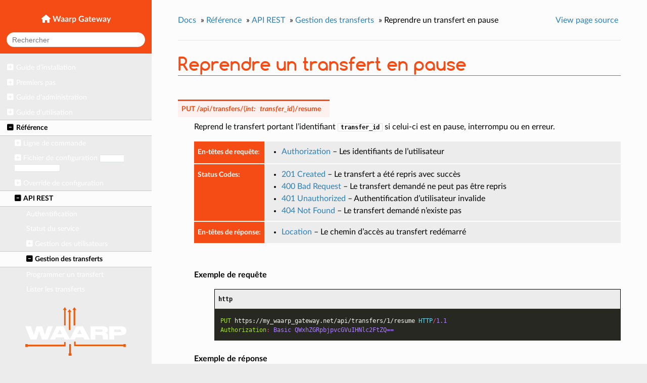

--- FILE ---
content_type: text/html; charset=utf-8
request_url: https://doc.waarp.org/waarp-gateway/0.8.2/fr/reference/rest/transfers/resume.html
body_size: 6884
content:


<!DOCTYPE html>
<head>
  <meta charset="utf-8">
  <meta name="viewport" content="width=device-width, initial-scale=1" />

  <meta name="viewport" content="width=device-width, initial-scale=1.0">
  
  <title>Reprendre un transfert en pause &mdash; Documentation Waarp Gateway 0.8.2
</title>
  

  
  

  

  
  
    

  

  
    <link rel="stylesheet" href="../../../_static/pygments.css" type="text/css" />
  
    <link rel="stylesheet" href="../../../_static/css/theme.css" type="text/css" />
  

  
        <link rel="index" title="Index"
              href="../../../genindex.html"/>
        <link rel="search" title="Recherche" href="../../../search.html"/>
    <link rel="top" title="Documentation Waarp Gateway 0.8.2
" href="../../../index.html"/>
        <link rel="up" title="Gestion des transferts" href="index.html"/>
        <link rel="next" title="Annuler un transfert" href="cancel.html"/>
        <link rel="prev" title="Mettre un transfert en pause" href="pause.html"/> 

  
  <script src="../../../_static/js/modernizr.min.js"></script>

</head>

<body role="document">

  <div class="wy-grid-for-nav">

    
    <nav data-toggle="wy-nav-shift" class="wy-nav-side">
      <div class="sidebar-head">
        

        
          <a href="../../../index.html" class="icon icon-home"> Waarp Gateway
        

        
        </a>

        
<div  class="search" role="search">
  <form id="rtd-search-form" action="../../../search.html" method="get">
    <input type="text" name="q" placeholder="Rechercher" />
    <input type="hidden" name="check_keywords" value="yes" />
    <input type="hidden" name="area" value="default" />
  </form>
</div>

        
      </div>

      <div class="sidebar-menu wy-menu wy-menu-vertical" data-spy="affix" role="navigation" aria-label="main navigation">
        
          
        
            <ul class="current">
<li class="toctree-l1"><a class="reference internal" href="../../../installation/index.html">Guide d’installation</a><ul>
<li class="toctree-l2"><a class="reference internal" href="../../../installation/requirements.html">Pré-requis</a><ul>
<li class="toctree-l3"><a class="reference internal" href="../../../installation/requirements.html#systeme">Système</a></li>
<li class="toctree-l3"><a class="reference internal" href="../../../installation/requirements.html#executables">Exécutables</a></li>
<li class="toctree-l3"><a class="reference internal" href="../../../installation/requirements.html#base-de-donnees">Base de données</a></li>
<li class="toctree-l3"><a class="reference internal" href="../../../installation/requirements.html#interface-d-administration">Interface d’administration</a></li>
<li class="toctree-l3"><a class="reference internal" href="../../../installation/requirements.html#fichier-de-configuration">Fichier de configuration</a></li>
</ul>
</li>
<li class="toctree-l2"><a class="reference internal" href="../../../installation/install.html">Installation</a><ul>
<li class="toctree-l3"><a class="reference internal" href="../../../installation/install.html#installation-sur-rhel-fedora-et-centos">Installation sur RHEL, Fedora, et Centos</a></li>
<li class="toctree-l3"><a class="reference internal" href="../../../installation/install.html#installation-sur-debian-et-derives">Installation sur Debian et dérivés</a></li>
<li class="toctree-l3"><a class="reference internal" href="../../../installation/install.html#utilisation-du-container-avec-docker">Utilisation du container avec Docker</a></li>
</ul>
</li>
</ul>
</li>
<li class="toctree-l1"><a class="reference internal" href="../../../getting-started/index.html">Premiers pas</a><ul>
<li class="toctree-l2"><a class="reference internal" href="../../../getting-started/intro.html">Introduction</a><ul>
<li class="toctree-l3"><a class="reference internal" href="../../../getting-started/intro.html#convention">Convention</a></li>
</ul>
</li>
<li class="toctree-l2"><a class="reference internal" href="../../../getting-started/start.html">Démarrage</a></li>
<li class="toctree-l2"><a class="reference internal" href="../../../getting-started/folders.html">Gestion des dossiers</a><ul>
<li class="toctree-l3"><a class="reference internal" href="../../../getting-started/folders.html#resume">Résumé</a></li>
<li class="toctree-l3"><a class="reference internal" href="../../../getting-started/folders.html#explications-detaillees">Explications détaillées</a><ul>
<li class="toctree-l4"><a class="reference internal" href="../../../getting-started/folders.html#dossiers-gateway">Dossiers gateway</a></li>
<li class="toctree-l4"><a class="reference internal" href="../../../getting-started/folders.html#dossiers-de-serveur">Dossiers de serveur</a></li>
<li class="toctree-l4"><a class="reference internal" href="../../../getting-started/folders.html#dossiers-de-regle">Dossiers de règle</a></li>
</ul>
</li>
</ul>
</li>
<li class="toctree-l2"><a class="reference internal" href="../../../getting-started/sftp-receive.html">Réception d’un fichier en SFTP</a><ul>
<li class="toctree-l3"><a class="reference internal" href="../../../getting-started/sftp-receive.html#creation-d-un-serveur-sftp">Création d’un serveur SFTP</a></li>
<li class="toctree-l3"><a class="reference internal" href="../../../getting-started/sftp-receive.html#creation-d-un-utilisateur">Création d’un utilisateur</a></li>
<li class="toctree-l3"><a class="reference internal" href="../../../getting-started/sftp-receive.html#ajout-d-un-regle">Ajout d’un règle</a></li>
<li class="toctree-l3"><a class="reference internal" href="../../../getting-started/sftp-receive.html#premier-transfert">Premier transfert</a></li>
</ul>
</li>
<li class="toctree-l2"><a class="reference internal" href="../../../getting-started/r66-send.html">Envoi d’un fichier en R66</a><ul>
<li class="toctree-l3"><a class="reference internal" href="../../../getting-started/r66-send.html#configuration-du-serveur-r66-local">Configuration du serveur R66 local</a></li>
<li class="toctree-l3"><a class="reference internal" href="../../../getting-started/r66-send.html#creation-d-un-partenaire-r66">Création d’un partenaire R66</a><ul>
<li class="toctree-l4"><a class="reference internal" href="../../../getting-started/r66-send.html#optionnel-activation-de-tls">(Optionnel) Activation de TLS</a></li>
<li class="toctree-l4"><a class="reference internal" href="../../../getting-started/r66-send.html#creation-d-un-utilisateur">Création d’un utilisateur</a></li>
<li class="toctree-l4"><a class="reference internal" href="../../../getting-started/r66-send.html#ajout-d-un-regle">Ajout d’un règle</a></li>
<li class="toctree-l4"><a class="reference internal" href="../../../getting-started/r66-send.html#premier-transfert">Premier transfert</a></li>
</ul>
</li>
</ul>
</li>
<li class="toctree-l2"><a class="reference internal" href="../../../getting-started/rebound.html">Création d’un rebond</a><ul>
<li class="toctree-l3"><a class="reference internal" href="../../../getting-started/rebound.html#modification-de-la-regle-sftp-recv">Modification de la règle <code class="docutils literal notranslate"><span class="pre">sftp_recv</span></code></a></li>
<li class="toctree-l3"><a class="reference internal" href="../../../getting-started/rebound.html#test-de-transfert">Test de transfert</a></li>
</ul>
</li>
</ul>
</li>
<li class="toctree-l1"><a class="reference internal" href="../../../administration/index.html">Guide d’administration</a><ul>
<li class="toctree-l2"><a class="reference internal" href="../../../administration/usage.html">Utilisation</a><ul>
<li class="toctree-l3"><a class="reference internal" href="../../../administration/usage.html#lancement">Lancement</a></li>
<li class="toctree-l3"><a class="reference internal" href="../../../administration/usage.html#arret">Arrêt</a></li>
</ul>
</li>
<li class="toctree-l2"><a class="reference internal" href="../../../administration/service.html">Gestion du service</a><ul>
<li class="toctree-l3"><a class="reference internal" href="../../../administration/service.html#avec-systemd">Avec systemd</a><ul>
<li class="toctree-l4"><a class="reference internal" href="../../../administration/service.html#utilisation-de-systemd-avec-les-archives-autonomes">Utilisation de systemd avec les archives autonomes</a></li>
</ul>
</li>
<li class="toctree-l3"><a class="reference internal" href="../../../administration/service.html#avec-sysvinit">Avec SysVinit</a></li>
<li class="toctree-l3"><a class="reference internal" href="../../../administration/service.html#avec-les-archives-autonomes">Avec les archives autonomes</a><ul>
<li class="toctree-l4"><a class="reference internal" href="../../../administration/service.html#linux">Linux</a></li>
<li class="toctree-l4"><a class="reference internal" href="../../../administration/service.html#windows">Windows</a></li>
</ul>
</li>
</ul>
</li>
<li class="toctree-l2"><a class="reference internal" href="../../../administration/backup.html">Import/Export de base de données</a><ul>
<li class="toctree-l3"><a class="reference internal" href="../../../administration/backup.html#export">Export</a></li>
<li class="toctree-l3"><a class="reference internal" href="../../../administration/backup.html#import">Import</a></li>
</ul>
</li>
<li class="toctree-l2"><a class="reference internal" href="../../../administration/purge.html">Purge de l’historique de transfert</a></li>
</ul>
</li>
<li class="toctree-l1"><a class="reference internal" href="../../../user/index.html">Guide d’utilisation</a><ul>
<li class="toctree-l2"><a class="reference internal" href="../../../user/cli/index.html">Gestion de la Gateway en ligne de commande</a><ul>
<li class="toctree-l3"><a class="reference internal" href="../../../user/cli/users.html">Gestion des utilisateurs</a><ul>
<li class="toctree-l4"><a class="reference internal" href="../../../user/cli/users.html#ajouter-un-utilisateur">Ajouter un utilisateur</a></li>
<li class="toctree-l4"><a class="reference internal" href="../../../user/cli/users.html#modifier-un-utilisateur">Modifier un utilisateur</a></li>
<li class="toctree-l4"><a class="reference internal" href="../../../user/cli/users.html#consulter-les-utilisateurs">Consulter les utilisateurs</a></li>
</ul>
</li>
<li class="toctree-l3"><a class="reference internal" href="../../../user/cli/rules.html">Gestion des règles</a><ul>
<li class="toctree-l4"><a class="reference internal" href="../../../user/cli/rules.html#ajouter-une-regle">Ajouter une règle</a></li>
<li class="toctree-l4"><a class="reference internal" href="../../../user/cli/rules.html#modifier-une-regle">Modifier une règle</a></li>
<li class="toctree-l4"><a class="reference internal" href="../../../user/cli/rules.html#consulter-les-regles">Consulter les règles</a></li>
<li class="toctree-l4"><a class="reference internal" href="../../../user/cli/rules.html#supprimer-une-regle">Supprimer une règle</a></li>
<li class="toctree-l4"><a class="reference internal" href="../../../user/cli/rules.html#restreindre-une-regle">Restreindre une règle</a></li>
</ul>
</li>
<li class="toctree-l3"><a class="reference internal" href="../../../user/cli/servers.html">Gestion des serveurs</a><ul>
<li class="toctree-l4"><a class="reference internal" href="../../../user/cli/servers.html#ajouter-un-serveur">Ajouter un serveur</a></li>
<li class="toctree-l4"><a class="reference internal" href="../../../user/cli/servers.html#modifier-un-serveur">Modifier un serveur</a></li>
<li class="toctree-l4"><a class="reference internal" href="../../../user/cli/servers.html#consulter-les-serveurs">Consulter les serveurs</a></li>
<li class="toctree-l4"><a class="reference internal" href="../../../user/cli/servers.html#supprimer-un-serveur">Supprimer un serveur</a></li>
</ul>
</li>
<li class="toctree-l3"><a class="reference internal" href="../../../user/cli/local_accounts.html">Gestion des comptes locaux</a><ul>
<li class="toctree-l4"><a class="reference internal" href="../../../user/cli/local_accounts.html#ajouter-un-compte-local">Ajouter un compte local</a></li>
<li class="toctree-l4"><a class="reference internal" href="../../../user/cli/local_accounts.html#modifier-un-compte-local">Modifier un compte local</a></li>
<li class="toctree-l4"><a class="reference internal" href="../../../user/cli/local_accounts.html#consulter-les-comptes-locaux">Consulter les comptes locaux</a></li>
<li class="toctree-l4"><a class="reference internal" href="../../../user/cli/local_accounts.html#supprimer-un-compte-local">Supprimer un compte local</a></li>
</ul>
</li>
<li class="toctree-l3"><a class="reference internal" href="../../../user/cli/partners.html">Gestion des partenaires</a><ul>
<li class="toctree-l4"><a class="reference internal" href="../../../user/cli/partners.html#ajouter-un-partenaire">Ajouter un partenaire</a></li>
<li class="toctree-l4"><a class="reference internal" href="../../../user/cli/partners.html#modifier-un-partenaire">Modifier un partenaire</a></li>
<li class="toctree-l4"><a class="reference internal" href="../../../user/cli/partners.html#consulter-les-partenaires">Consulter les partenaires</a></li>
<li class="toctree-l4"><a class="reference internal" href="../../../user/cli/partners.html#supprimer-un-partenaire">Supprimer un partenaire</a></li>
</ul>
</li>
<li class="toctree-l3"><a class="reference internal" href="../../../user/cli/remote_accounts.html">Gestion des comptes distants</a><ul>
<li class="toctree-l4"><a class="reference internal" href="../../../user/cli/remote_accounts.html#ajouter-un-compte-distant">Ajouter un compte distant</a></li>
<li class="toctree-l4"><a class="reference internal" href="../../../user/cli/remote_accounts.html#modifier-un-compte-distant">Modifier un compte distant</a></li>
<li class="toctree-l4"><a class="reference internal" href="../../../user/cli/remote_accounts.html#consulter-les-comptes-distants">Consulter les comptes distants</a></li>
<li class="toctree-l4"><a class="reference internal" href="../../../user/cli/remote_accounts.html#supprimer-un-compte-distant">Supprimer un compte distant</a></li>
</ul>
</li>
<li class="toctree-l3"><a class="reference internal" href="../../../user/cli/certificates.html">Gestion des certificats</a><ul>
<li class="toctree-l4"><a class="reference internal" href="../../../user/cli/certificates.html#ajouter-un-certificat">Ajouter un certificat</a></li>
<li class="toctree-l4"><a class="reference internal" href="../../../user/cli/certificates.html#modifier-un-certificat">Modifier un certificat</a></li>
<li class="toctree-l4"><a class="reference internal" href="../../../user/cli/certificates.html#consulter-les-certificats">Consulter les certificats</a></li>
<li class="toctree-l4"><a class="reference internal" href="../../../user/cli/certificates.html#supprimer-un-certificat">Supprimer un certificat</a></li>
</ul>
</li>
<li class="toctree-l3"><a class="reference internal" href="../../../user/cli/transfers.html">Gestion des transferts</a><ul>
<li class="toctree-l4"><a class="reference internal" href="../../../user/cli/transfers.html#ajouter-un-transfert">Ajouter un transfert</a></li>
<li class="toctree-l4"><a class="reference internal" href="../../../user/cli/transfers.html#interrompre-reprendre-un-transfert">Interrompre/Reprendre un transfert</a></li>
<li class="toctree-l4"><a class="reference internal" href="../../../user/cli/transfers.html#consulter-les-transferts">Consulter les transferts</a></li>
<li class="toctree-l4"><a class="reference internal" href="../../../user/cli/transfers.html#mettre-un-transfert-en-pause">Mettre un transfert en pause</a></li>
<li class="toctree-l4"><a class="reference internal" href="../../../user/cli/transfers.html#reprendre-un-transfert-arrete">Reprendre un transfert arrêté</a></li>
<li class="toctree-l4"><a class="reference internal" href="../../../user/cli/transfers.html#annuler-un-transfert">Annuler un transfert</a></li>
<li class="toctree-l4"><a class="reference internal" href="../../../user/cli/transfers.html#reprogrammer-un-transfert">Reprogrammer un transfert</a></li>
</ul>
</li>
</ul>
</li>
</ul>
</li>
<li class="toctree-l1 current"><a class="reference internal" href="../../index.html">Référence</a><ul class="current">
<li class="toctree-l2"><a class="reference internal" href="../../cli/index.html">Ligne de commande</a><ul>
<li class="toctree-l3"><a class="reference internal" href="../../cli/server/index.html">Serveur <code class="docutils literal notranslate"><span class="pre">waarp-gatewayd</span></code></a><ul>
<li class="toctree-l4"><a class="reference internal" href="../../cli/server/server.html"><code class="docutils literal notranslate"><span class="pre">waarp-gatewayd</span> <span class="pre">server</span></code></a></li>
<li class="toctree-l4"><a class="reference internal" href="../../cli/server/import.html"><code class="docutils literal notranslate"><span class="pre">waarp-gatewayd</span> <span class="pre">import</span></code></a></li>
<li class="toctree-l4"><a class="reference internal" href="../../cli/server/export.html"><code class="docutils literal notranslate"><span class="pre">waarp-gatewayd</span> <span class="pre">export</span></code></a></li>
<li class="toctree-l4"><a class="reference internal" href="../../cli/server/purge.html"><code class="docutils literal notranslate"><span class="pre">waarp-gatewayd</span> <span class="pre">purge</span></code></a></li>
<li class="toctree-l4"><a class="reference internal" href="../../cli/server/restore_history.html"><code class="docutils literal notranslate"><span class="pre">waarp-gatewayd</span> <span class="pre">restore-history</span></code></a></li>
<li class="toctree-l4"><a class="reference internal" href="../../cli/server/version.html"><code class="docutils literal notranslate"><span class="pre">waarp-gatewayd</span> <span class="pre">version</span></code></a></li>
</ul>
</li>
<li class="toctree-l3"><a class="reference internal" href="../../cli/client/index.html">Client <code class="docutils literal notranslate"><span class="pre">waarp-gateway</span></code></a><ul>
<li class="toctree-l4"><a class="reference internal" href="../../cli/client/connection.html">Paramètres de connexion</a></li>
<li class="toctree-l4"><a class="reference internal" href="../../cli/client/status.html">Status des services</a></li>
<li class="toctree-l4"><a class="reference internal" href="../../cli/client/version.html"><code class="docutils literal notranslate"><span class="pre">waarp-gateway</span> <span class="pre">version</span></code></a></li>
<li class="toctree-l4"><a class="reference internal" href="../../cli/client/user/index.html">Gestion des utilisateurs</a></li>
<li class="toctree-l4"><a class="reference internal" href="../../cli/client/server/index.html">Gestion des serveurs locaux</a></li>
<li class="toctree-l4"><a class="reference internal" href="../../cli/client/account_local/index.html">Gestion des comptes locaux</a></li>
<li class="toctree-l4"><a class="reference internal" href="../../cli/client/partner/index.html">Gestion des partenaires distants</a></li>
<li class="toctree-l4"><a class="reference internal" href="../../cli/client/account_remote/index.html">Gestion des comptes distants</a></li>
<li class="toctree-l4"><a class="reference internal" href="../../cli/client/rule/index.html">Gestion des règles de transfert</a></li>
<li class="toctree-l4"><a class="reference internal" href="../../cli/client/transfer/index.html">Gestion des transfers</a></li>
<li class="toctree-l4"><a class="reference internal" href="../../cli/client/history/index.html">[OBSOLÈTE] Gestion de l’historique de transferts</a></li>
<li class="toctree-l4"><a class="reference internal" href="../../cli/client/override/index.html">Gestion des <em>override</em> de configuration</a></li>
</ul>
</li>
</ul>
</li>
<li class="toctree-l2"><a class="reference internal" href="../../configuration.html">Fichier de configuration <code class="docutils literal notranslate"><span class="pre">waarp-gatewayd.ini</span></code></a><ul>
<li class="toctree-l3"><a class="reference internal" href="../../configuration.html#section-path">Section <code class="docutils literal notranslate"><span class="pre">[path]</span></code></a></li>
<li class="toctree-l3"><a class="reference internal" href="../../configuration.html#section-log">Section <code class="docutils literal notranslate"><span class="pre">[log]</span></code></a></li>
<li class="toctree-l3"><a class="reference internal" href="../../configuration.html#section-admin">Section <code class="docutils literal notranslate"><span class="pre">[admin]</span></code></a></li>
<li class="toctree-l3"><a class="reference internal" href="../../configuration.html#section-database">Section <code class="docutils literal notranslate"><span class="pre">[database]</span></code></a></li>
<li class="toctree-l3"><a class="reference internal" href="../../configuration.html#section-controller">Section <code class="docutils literal notranslate"><span class="pre">[controller]</span></code></a></li>
</ul>
</li>
<li class="toctree-l2"><a class="reference internal" href="../../override.html">Override de configuration</a><ul>
<li class="toctree-l3"><a class="reference internal" href="../../override.html#section-address-indirection">Section <code class="docutils literal notranslate"><span class="pre">[Address</span> <span class="pre">Indirection]</span></code></a></li>
</ul>
</li>
<li class="toctree-l2 current"><a class="reference internal" href="../index.html">API REST</a><ul class="current">
<li class="toctree-l3"><a class="reference internal" href="../authentication.html">Authentification</a></li>
<li class="toctree-l3"><a class="reference internal" href="../status.html">Statut du service</a></li>
<li class="toctree-l3"><a class="reference internal" href="../users/index.html">Gestion des utilisateurs</a><ul>
<li class="toctree-l4"><a class="reference internal" href="../users/create.html">Ajouter un utilisateur</a></li>
<li class="toctree-l4"><a class="reference internal" href="../users/list.html">Lister les utilisateurs</a></li>
<li class="toctree-l4"><a class="reference internal" href="../users/consult.html">Consulter un utilisateur</a></li>
<li class="toctree-l4"><a class="reference internal" href="../users/update.html">Modifier un utilisateur</a></li>
<li class="toctree-l4"><a class="reference internal" href="../users/replace.html">Remplacer un utilisateur</a></li>
<li class="toctree-l4"><a class="reference internal" href="../users/delete.html">Supprimer un utilisateur</a></li>
</ul>
</li>
<li class="toctree-l3 current"><a class="reference internal" href="index.html">Gestion des transferts</a><ul class="current">
<li class="toctree-l4"><a class="reference internal" href="create.html">Programmer un transfert</a></li>
<li class="toctree-l4"><a class="reference internal" href="list.html">Lister les transferts</a></li>
<li class="toctree-l4"><a class="reference internal" href="consult.html">Consulter un transfert</a></li>
<li class="toctree-l4"><a class="reference internal" href="pause.html">Mettre un transfert en pause</a></li>
<li class="toctree-l4 current"><a class="current reference internal" href="#">Reprendre un transfert en pause</a></li>
<li class="toctree-l4"><a class="reference internal" href="cancel.html">Annuler un transfert</a></li>
<li class="toctree-l4"><a class="reference internal" href="retry.html">Reprogrammer un transfert</a></li>
<li class="toctree-l4"><a class="reference internal" href="cancel-all.html">Annuler plusieurs transferts</a></li>
</ul>
</li>
<li class="toctree-l3"><a class="reference internal" href="../history/index.html">[OBSOLÈTE] Gestion de l’historique</a><ul>
<li class="toctree-l4"><a class="reference internal" href="../history/list.html">Filtrer l’historique</a></li>
<li class="toctree-l4"><a class="reference internal" href="../history/consult.html">Consulter une entrée de l’historique</a></li>
<li class="toctree-l4"><a class="reference internal" href="../history/retry.html">Reprogrammer un transfert</a></li>
</ul>
</li>
<li class="toctree-l3"><a class="reference internal" href="../servers/index.html">Gestion des serveurs locaux</a><ul>
<li class="toctree-l4"><a class="reference internal" href="../servers/create.html">Créer un serveur</a></li>
<li class="toctree-l4"><a class="reference internal" href="../servers/list.html">Lister les serveurs</a></li>
<li class="toctree-l4"><a class="reference internal" href="../servers/consult.html">Consulter un serveur</a></li>
<li class="toctree-l4"><a class="reference internal" href="../servers/update.html">Modifier un serveur</a></li>
<li class="toctree-l4"><a class="reference internal" href="../servers/replace.html">Remplacer un serveur</a></li>
<li class="toctree-l4"><a class="reference internal" href="../servers/delete.html">Supprimer un serveur</a></li>
<li class="toctree-l4"><a class="reference internal" href="../servers/enable.html">Activer un serveur au démarrage</a></li>
<li class="toctree-l4"><a class="reference internal" href="../servers/disable.html">Désactiver un serveur au démarrage</a></li>
<li class="toctree-l4"><a class="reference internal" href="../servers/authorize.html">Autoriser un serveur à utiliser une règle</a></li>
<li class="toctree-l4"><a class="reference internal" href="../servers/revoke.html">Interdire à un serveur d’utiliser une règle</a></li>
<li class="toctree-l4"><a class="reference internal" href="../servers/start.html">Démarrer un serveur</a></li>
<li class="toctree-l4"><a class="reference internal" href="../servers/stop.html">Arrêter un serveur</a></li>
<li class="toctree-l4"><a class="reference internal" href="../servers/restart.html">Redémarrer un serveur</a></li>
<li class="toctree-l4"><a class="reference internal" href="../servers/certificates/index.html">Gestion des certificats d’un serveur</a></li>
<li class="toctree-l4"><a class="reference internal" href="../servers/accounts/index.html">Gestion des comptes locaux</a></li>
</ul>
</li>
<li class="toctree-l3"><a class="reference internal" href="../partners/index.html">Gestion des partenaires distants</a><ul>
<li class="toctree-l4"><a class="reference internal" href="../partners/create.html">Créer un partenaire</a></li>
<li class="toctree-l4"><a class="reference internal" href="../partners/list.html">Lister les partenaires</a></li>
<li class="toctree-l4"><a class="reference internal" href="../partners/consult.html">Consulter un partenaire</a></li>
<li class="toctree-l4"><a class="reference internal" href="../partners/update.html">Modifier un partenaire</a></li>
<li class="toctree-l4"><a class="reference internal" href="../partners/replace.html">Remplacer un partenaire</a></li>
<li class="toctree-l4"><a class="reference internal" href="../partners/delete.html">Supprimer un partenaire</a></li>
<li class="toctree-l4"><a class="reference internal" href="../partners/authorize.html">Autoriser un partenaire à utiliser une règle</a></li>
<li class="toctree-l4"><a class="reference internal" href="../partners/revoke.html">Interdire à un partenaire d’utiliser une règle</a></li>
<li class="toctree-l4"><a class="reference internal" href="../partners/certificates/index.html">Gestion des certificats d’un partenaire</a></li>
<li class="toctree-l4"><a class="reference internal" href="../partners/accounts/index.html">Gestion des comptes distants</a></li>
</ul>
</li>
<li class="toctree-l3"><a class="reference internal" href="../rules/index.html">Gestion des règles</a><ul>
<li class="toctree-l4"><a class="reference internal" href="../rules/create.html">Ajouter une règle</a></li>
<li class="toctree-l4"><a class="reference internal" href="../rules/list.html">Lister les règles</a></li>
<li class="toctree-l4"><a class="reference internal" href="../rules/consult.html">Consulter une règle</a></li>
<li class="toctree-l4"><a class="reference internal" href="../rules/update.html">Modifier une règle</a></li>
<li class="toctree-l4"><a class="reference internal" href="../rules/replace.html">Remplacer une règle</a></li>
<li class="toctree-l4"><a class="reference internal" href="../rules/delete.html">Supprimer une règle</a></li>
<li class="toctree-l4"><a class="reference internal" href="../rules/allow_all.html">Enlever les restrictions d’une règle</a></li>
</ul>
</li>
<li class="toctree-l3"><a class="reference internal" href="../override/index.html">Override de configuration</a><ul>
<li class="toctree-l4"><a class="reference internal" href="../override/address/index.html">Indirection d’adresse</a></li>
</ul>
</li>
</ul>
</li>
<li class="toctree-l2"><a class="reference internal" href="../../container.html">Configuration des containers</a><ul>
<li class="toctree-l3"><a class="reference internal" href="../../container.html#lancement-d-une-image">Lancement d’une image</a></li>
<li class="toctree-l3"><a class="reference internal" href="../../container.html#ports-exposes">Ports exposés</a></li>
<li class="toctree-l3"><a class="reference internal" href="../../container.html#volumes-declares">Volumes déclarés</a></li>
<li class="toctree-l3"><a class="reference internal" href="../../container.html#variables-d-environnement">Variables d’environnement</a><ul>
<li class="toctree-l4"><a class="reference internal" href="../../container.html#configuration-de-waarp-gatewayd">Configuration de <strong class="program">waarp-gatewayd</strong></a></li>
<li class="toctree-l4"><a class="reference internal" href="../../container.html#synchronisation-depuis-manager">Synchronisation depuis manager</a></li>
</ul>
</li>
<li class="toctree-l3"><a class="reference internal" href="../../container.html#sequence-de-demarrage">Séquence de démarrage</a></li>
</ul>
</li>
<li class="toctree-l2"><a class="reference internal" href="../../protocols/index.html">Protocoles supportés</a><ul>
<li class="toctree-l3"><a class="reference internal" href="../../protocols/sftp.html">SFTP</a><ul>
<li class="toctree-l4"><a class="reference internal" href="../../protocols/sftp.html#commandes">Commandes</a></li>
<li class="toctree-l4"><a class="reference internal" href="../../protocols/sftp.html#authentification">Authentification</a></li>
</ul>
</li>
<li class="toctree-l3"><a class="reference internal" href="../../protocols/r66.html">R66</a><ul>
<li class="toctree-l4"><a class="reference internal" href="../../protocols/r66.html#compatibilite-avec-waarp-r66">Compatibilité avec Waarp-R66</a></li>
</ul>
</li>
<li class="toctree-l3"><a class="reference internal" href="../../protocols/http.html">HTTP &amp; HTTPS</a></li>
</ul>
</li>
<li class="toctree-l2"><a class="reference internal" href="../../proto_config/index.html">Configuration protocolaire</a><ul>
<li class="toctree-l3"><a class="reference internal" href="../../proto_config/r66.html">Configuration R66</a></li>
<li class="toctree-l3"><a class="reference internal" href="../../proto_config/sftp.html">Configuration SFTP</a></li>
<li class="toctree-l3"><a class="reference internal" href="../../proto_config/http.html">Configuration HTTP &amp; HTTPS</a></li>
</ul>
</li>
<li class="toctree-l2"><a class="reference internal" href="../../tasks/index.html">Traitements</a><ul>
<li class="toctree-l3"><a class="reference internal" href="../../tasks/index.html#substitutions">Substitutions</a></li>
<li class="toctree-l3"><a class="reference internal" href="../../tasks/index.html#liste-des-traitements">Liste des traitements</a><ul>
<li class="toctree-l4"><a class="reference internal" href="../../tasks/copy.html">COPY</a></li>
<li class="toctree-l4"><a class="reference internal" href="../../tasks/copyrename.html">COPYRENAME</a></li>
<li class="toctree-l4"><a class="reference internal" href="../../tasks/delete.html">DELETE</a></li>
<li class="toctree-l4"><a class="reference internal" href="../../tasks/exec.html">EXEC</a></li>
<li class="toctree-l4"><a class="reference internal" href="../../tasks/execmove.html">EXECMOVE</a></li>
<li class="toctree-l4"><a class="reference internal" href="../../tasks/execoutput.html">EXECOUTPUT</a></li>
<li class="toctree-l4"><a class="reference internal" href="../../tasks/move.html">MOVE</a></li>
<li class="toctree-l4"><a class="reference internal" href="../../tasks/moverename.html">MOVERENAME</a></li>
<li class="toctree-l4"><a class="reference internal" href="../../tasks/rename.html">RENAME</a></li>
<li class="toctree-l4"><a class="reference internal" href="../../tasks/transfer.html">TRANSFER</a></li>
</ul>
</li>
</ul>
</li>
<li class="toctree-l2"><a class="reference internal" href="../../errorcodes.html">Codes d’erreur de transfert</a></li>
<li class="toctree-l2"><a class="reference internal" href="../../backup.html">Fichier d’import/export</a></li>
</ul>
</li>
<li class="toctree-l1"><a class="reference internal" href="../../../glossary.html">Glossaire</a></li>
<li class="toctree-l1"><a class="reference internal" href="../../../changelog.html">Historique des versions</a></li>
</ul>

        
        
      </div>

      &nbsp;

      <div class="logo-container">
        <img src="../../../_static/img/logo-white.png" alt="Waarp Logo" style="max-width:250px">
      </div>
        
    </nav>

    <section data-toggle="wy-nav-shift" class="wy-nav-content-wrap">

      
      <nav class="wy-nav-top" role="navigation" aria-label="top navigation">
        <i data-toggle="wy-nav-top" class="icon icon-bars"></i>
        <a href="../../../index.html">Waarp Gateway</a>
      </nav>


      
      <div class="wy-nav-content">
        <div class="rst-content">
          <div role="navigation" aria-label="breadcrumbs navigation">
  <ul class="wy-breadcrumbs">
    <li><a href="../../../index.html">Docs</a> &raquo;</li>
      
          <li><a href="../../index.html">Référence</a> &raquo;</li>
      
          <li><a href="../index.html">API REST</a> &raquo;</li>
      
          <li><a href="index.html">Gestion des transferts</a> &raquo;</li>
      
    <li>Reprendre un transfert en pause</li>
      <li class="wy-breadcrumbs-aside">
        
          
            <a href="../../../_sources/reference/rest/transfers/resume.rst.txt" rel="nofollow"> View page source</a>
          
        
      </li>
  </ul>
  <hr/>
</div>
          <article role="main" class="document">
            
  <section id="reprendre-un-transfert-en-pause">
<h1>Reprendre un transfert en pause<a class="headerlink" href="#reprendre-un-transfert-en-pause" title="Link to this heading">¶</a></h1>
<dl class="http put">
<dt class="sig sig-object http" id="put--api-transfers-(int-transfer_id)-resume">
<span class="sig-name descname"><span class="pre">PUT</span> </span><span class="sig-name descname"><span class="pre">/api/transfers/</span></span><span class="sig-paren">(</span><em class="property"><span class="pre">int:</span> </em><em class="sig-param"><span class="pre">transfer_id</span></em><span class="sig-paren">)</span><span class="sig-name descname"><span class="pre">/resume</span></span><a class="headerlink" href="#put--api-transfers-(int-transfer_id)-resume" title="Link to this definition">¶</a></dt>
<dd><p>Reprend le transfert portant l’identifiant <code class="docutils literal notranslate"><span class="pre">transfer_id</span></code> si celui-ci est
en pause, interrompu ou en erreur.</p>
<dl class="field-list simple">
<dt class="field-odd">En-têtes de requête<span class="colon">:</span></dt>
<dd class="field-odd"><ul class="simple">
<li><p><span><a class="reference external" href="https://www.rfc-editor.org/rfc/rfc7235#section-4.2">Authorization</a></span> – Les identifiants de l’utilisateur</p></li>
</ul>
</dd>
<dt class="field-even">Status Codes<span class="colon">:</span></dt>
<dd class="field-even"><ul class="simple">
<li><p><span><a class="reference external" href="https://www.w3.org/Protocols/rfc2616/rfc2616-sec10.html#sec10.2.2">201 Created</a></span> – Le transfert a été repris avec succès</p></li>
<li><p><span><a class="reference external" href="https://www.w3.org/Protocols/rfc2616/rfc2616-sec10.html#sec10.4.1">400 Bad Request</a></span> – Le transfert demandé ne peut pas être repris</p></li>
<li><p><span><a class="reference external" href="https://www.w3.org/Protocols/rfc2616/rfc2616-sec10.html#sec10.4.2">401 Unauthorized</a></span> – Authentification d’utilisateur invalide</p></li>
<li><p><span><a class="reference external" href="https://www.w3.org/Protocols/rfc2616/rfc2616-sec10.html#sec10.4.5">404 Not Found</a></span> – Le transfert demandé n’existe pas</p></li>
</ul>
</dd>
<dt class="field-odd">En-têtes de réponse<span class="colon">:</span></dt>
<dd class="field-odd"><ul class="simple">
<li><p><span><a class="reference external" href="https://www.rfc-editor.org/rfc/rfc7231#section-7.1.2">Location</a></span> – Le chemin d’accès au transfert redémarré</p></li>
</ul>
</dd>
</dl>
<div class="line-block">
<div class="line"><br /></div>
</div>
<p><strong>Exemple de requête</strong></p>
<blockquote>
<div><div class="highlight-http notranslate"><div class="highlight"><pre><span></span><span class="nf">PUT</span> <span class="nn">https://my_waarp_gateway.net/api/transfers/1/resume</span> <span class="kr">HTTP</span><span class="o">/</span><span class="m">1.1</span>
<span class="na">Authorization</span><span class="o">:</span> <span class="l">Basic QWxhZGRpbjpvcGVuIHNlc2FtZQ==</span>
</pre></div>
</div>
</div></blockquote>
<p><strong>Exemple de réponse</strong></p>
<blockquote>
<div><div class="highlight-http notranslate"><div class="highlight"><pre><span></span><span class="kr">HTTP</span><span class="o">/</span><span class="m">1.1</span> <span class="m">201</span> <span class="ne">CREATED</span>
<span class="na">Location</span><span class="o">:</span> <span class="l">https://my_waarp_gateway.net/api/transfers/1</span>
</pre></div>
</div>
</div></blockquote>
</dd></dl>

</section>


          </article>
          <footer>
  
    <div class="rst-footer-buttons clearfix" role="navigation" aria-label="footer navigation">
      
        <a href="cancel.html" class="next float-right" title="Annuler un transfert" accesskey="n">
          Suivant <span class="icon icon-circle-arrow-right"></span>
        </a>
      
      
        <a href="pause.html" class="prev" title="Mettre un transfert en pause" accesskey="p">
          <span class="icon icon-circle-arrow-left"></span> Précédent
        </a>
      
    </div>
  

  <hr/>

  <div role="contentinfo">
    <p>
        &copy; Copyright 2020, Waarp.
    </p>
  </div>
  Built with <a href="http://sphinx-doc.org/">Sphinx</a>.

</footer>

        </div>
      </div>

    </section>

  </div>

  

    <script type="text/javascript">
        var DOCUMENTATION_OPTIONS = {
            URL_ROOT:'../../../',
            VERSION:'0.8.2',
            COLLAPSE_INDEX:false,
            FILE_SUFFIX:'.html',
            HAS_SOURCE:  true
        };
    </script>
      <script type="text/javascript" src="../../../_static/documentation_options.js"></script>
      <script type="text/javascript" src="../../../_static/doctools.js"></script>
      <script type="text/javascript" src="../../../_static/sphinx_highlight.js"></script>
      <script type="text/javascript" src="../../../_static/js/jquery.js"></script>
      <script type="text/javascript" src="../../../_static/translations.js"></script>

  

  <script type="text/javascript" src="../../../_static/js/theme.js"></script>

  
  
  <script type="text/javascript">
      jQuery(function () {
          SphinxRtdTheme.StickyNav.enable();
      });
  </script>
   

</body>
</html>

--- FILE ---
content_type: text/css; charset=utf-8
request_url: https://doc.waarp.org/waarp-gateway/0.8.2/fr/_static/css/theme.css
body_size: 30866
content:
@charset "UTF-8";

:root {
  --color-orange: #f54b15;
  --color-orange-bagkground: #f54b150f;
  --color-black: oklch(18% 0.03 279.97);
  --color-white: #fff;
  --color-gray: rgb(236 236 236);
  --color-document-back: var(--color-gray);
  --color-search-text: var(--color-white);
  --color-search-back: var(--color-orange);
  --color-menu-title: var(--color-orange);
  --color-menu-text: var(--color-white);
  --color-menu-back: var(--color-black);
  --color-menu-current-link-text: var(--color-content-text);
  --color-menu-current-link-back: #fcfcfc;
  --color-menu-current-text: var(--color-white);
  --color-menu-current-back: oklch(28% 0.03 279.97);
  --color-table-head-background: var(--color-orange);
  --color-table-head-text: var(--color-white);
  --color-table-head-border: var(--color-white);
  --color-table-body-background: var(--color-gray);
  --color-table-body-border: var(--color-white);
  --color-field-list-term-background: var(--color-orange);
  --color-field-list-term-text: var(--color-white);
  --color-field-list-definition-background: var(--color-gray);
  --color-content-title: var(--color-orange);
  --color-content-text: var(--color-black);
  --color-content-back: var(--color-white);
  --color-admonition-default: rgb(238 238 238);
  --color-admonition-title-default: rgb(222 222 222);
  --color-admonition-warning: rgb(255 237 204);
  --color-admonition-title-warning: rgb(240 179 126);
  --color-admonition-danger: rgb(253 243 242);
  --color-admonition-title-danger: rgb(242 159 151);
  --color-admonition-success: rgb(219 250 244);
  --color-admonition-title-success: rgb(26 188 156);
  --color-admonition-info: rgb(231 242 250);
  --color-admonition-title-info: rgb(106 176 222);
}

@font-face {
  font-family: Comfortaa;
  src: url("../fonts/Comfortaa-Regular.ttf");
  src: url("../fonts/Comfortaa-Regular.ttf?#iefix&v=4.1.0") format("truetype");
  font-weight: 400;
  font-style: normal;
}

@font-face {
  font-family: Comfortaa;
  src: url("../fonts/Comfortaa-Bold.ttf");
  src: url("../fonts/Comfortaa-Bold.ttf?#iefix&v=4.1.0") format("truetype");
  font-weight: 700;
  font-style: normal;
}

@font-face {
    font-family: Lato;
    src: url('../fonts/Lato-Regular.eot');
    src: url('../fonts/Lato-Regular.eot?#iefix') format('embedded-opentype'),
         url('../fonts/Lato-Regular.woff2') format('woff2'),
         url('../fonts/Lato-Regular.woff') format('woff'),
         url('../fonts/Lato-Regular.ttf') format('truetype');
    font-style: normal;
    font-weight: normal;
    text-rendering: optimizelegibility;
}

@font-face {
    font-family: Lato;
    src: url('../fonts/Lato-Italic.eot');
    src: url('../fonts/Lato-Italic.eot?#iefix') format('embedded-opentype'),
         url('../fonts/Lato-Italic.woff2') format('woff2'),
         url('../fonts/Lato-Italic.woff') format('woff'),
         url('../fonts/Lato-Italic.ttf') format('truetype');
    font-style: italic;
    font-weight: normal;
    text-rendering: optimizelegibility;
}

@font-face {
    font-family: Lato;
    src: url('../fonts/Lato-Bold.eot');
    src: url('../fonts/Lato-Bold.eot?#iefix') format('embedded-opentype'),
         url('../fonts/Lato-Bold.woff2') format('woff2'),
         url('../fonts/Lato-Bold.woff') format('woff'),
         url('../fonts/Lato-Bold.ttf') format('truetype');
    font-style: normal;
    font-weight: bold;
    text-rendering: optimizelegibility;
}

@font-face {
    font-family: Lato;
    src: url('../fonts/Lato-BoldItalic.eot');
    src: url('../fonts/Lato-BoldItalic.eot?#iefix') format('embedded-opentype'),
         url('../fonts/Lato-BoldItalic.woff2') format('woff2'),
         url('../fonts/Lato-BoldItalic.woff') format('woff'),
         url('../fonts/Lato-BoldItalic.ttf') format('truetype');
    font-style: italic;
    font-weight: bold;
    text-rendering: optimizelegibility;
}

@font-face {
  font-family: FontAwesome;
  font-style: normal;
  font-weight: bold;
  font-display: block;
  src: url("../fonts/fa-solid-900.woff2") format("woff2"),
       url("../fonts/fa-solid-900.ttf") format("truetype");
}

/***********************************************************************
 * CSS Reset
 ***********************************************************************/

article,
aside,
details,
figcaption,
figure,
footer,
header,
hgroup,
nav,
section {
  display: block;
}

audio,
canvas,
video {
  display: inline-block;
}

audio:not([controls]) {
  display: none;
}

[hidden] {
  display: none;
}

* {
  box-sizing: border-box;
}

html {
  font-size: 100%;
}

body {
  margin: 0;
  background: var(--color-document-back);
  font-family: Lato, sans-serif;
  font-weight: 400;
  color: var(--color-content-text);
}

a:hover,
a:active {
  outline: 0;
}

abbr[title] {
  border-bottom: 1px dotted;
}

b,
strong {
  font-weight: bold;
}

blockquote {
  margin: 0;
}

dfn {
  font-style: italic;
}

ins {
  background: #ff9;
  color: #000;
  text-decoration: none;
}

mark {
  background: #ff0;
  color: #000;
  font-style: italic;
  font-weight: 700;
}

pre,
code,
tt,
kbd,
samp {
  font-family: monospace, serif;
  font-size: 1em;
}

q {
  quotes: none;
}

q::before,
q::after {
  content: "";
  content: none;
}

small {
  font-size: 85%;
}

sub,
sup {
  font-size: 75%;
  line-height: 0;
  position: relative;
  vertical-align: baseline;
}

sup {
  top: -.5em;
}

sub {
  bottom: -.25em;
}

ul,
ol,
dl {
  margin: 0;
  padding: 0;
  list-style: none;
  list-style-image: none;
}

li {
  list-style: none;
}

dd {
  margin: 0;
}

img {
  border: 0;
  vertical-align: middle;
  max-width: 100%;
}

svg:not(:root) {
  overflow: hidden;
}

figure {
  margin: 0;
}

form {
  margin: 0;
}

fieldset {
  border: 0;
  margin: 0;
  padding: 0;
}

label {
  cursor: pointer;
}

legend {
  border: 0;
  padding: 0;
  white-space: normal;
}

table {
  border-collapse: collapse;
  border-spacing: 0;
}

td {
  vertical-align: top;
}

table.indextable td {
  background: none;
}

.chromeframe {
  margin: .2em 0;
  background: #ccc;
  color: #000;
  padding: .2em 0;
}

.ir {
  display: block;
  border: 0;
  text-indent: -999em;
  overflow: hidden;
  background-color: transparent;
  background-repeat: no-repeat;
  text-align: left;
  direction: ltr;
}

.ir br {
  display: none;
}

.hidden {
  display: none !important;
  visibility: hidden;
}

.visuallyhidden {
  border: 0;
  clip: rect(0 0 0 0);
  height: 1px;
  margin: -1px;
  overflow: hidden;
  padding: 0;
  position: absolute;
  width: 1px;
}

.visuallyhidden.focusable:active,
.visuallyhidden.focusable:focus {
  clip: auto;
  height: auto;
  margin: 0;
  overflow: visible;
  position: static;
  width: auto;
}

.invisible {
  visibility: hidden;
}

.relative {
  position: relative;
}

big,
small {
  font-size: 100%;
}

@media print {
  html,
  body,
  section {
    background: none !important;
  }

  * {
    box-shadow: none !important;
    text-shadow: none !important;
    filter: none !important;
  }

  a,
  a:visited {
    text-decoration: underline;
  }

  .ir a::after,
  a[href^="javascript:"]::after,
  a[href^="#"]::after {
    content: "";
  }

  pre,
  blockquote {
    page-break-inside: avoid;
  }

  thead {
    display: table-header-group;
  }

  tr,
  img {
    page-break-inside: avoid;
  }

  img {
    max-width: 100% !important;
  }

  @page {
    margin: .5cm;
  }

  p,
  h2,
  .rst-content p.caption,
  h3 {
    orphans: 3;
    widows: 3;
  }

  h2,
  .rst-content p.caption,
  h3 {
    page-break-after: avoid;
  }
}

.rst-content .pull-left.admonition-title,
.rst-content tt.download span.pull-left:first-child,
.rst-content code.download span.pull-left:first-child,
.pull-left.icon {
  margin-right: .3em;
}

.rst-content .pull-right.admonition-title,
.pull-right.icon {
  margin-left: .3em;
}

.icon::before {
  font-family: FontAwesome;
  display: inline-block;
  font-style: normal;
  font-weight: normal;
  line-height: 1;
  text-decoration: inherit;
}

code,
.rst-content tt,
.rst-content code {
  white-space: normal;
  max-width: 100%;
  background: #fff;
  border: solid 1px #e1e4e5;
  font-size: 75%;
  padding: 0 5px;
  font-family: Consolas, "Andale Mono WT", "Andale Mono", "Lucida Console", "Lucida Sans Typewriter", "DejaVu Sans Mono", "Bitstream Vera Sans Mono", "Liberation Mono", "Nimbus Mono L", Monaco, "Courier New", Courier, monospace;
  overflow-x: auto;
}

code.code-large,
.rst-content tt.code-large {
  font-size: 90%;
}

.wy-breadcrumbs li {
  display: inline-block;
}

.wy-breadcrumbs li.wy-breadcrumbs-aside {
  float: right;
}

.wy-breadcrumbs li a {
  display: inline-block;
  padding: 5px;
}

.wy-breadcrumbs li a:first-child {
  padding-left: 0;
}

.wy-breadcrumbs-extra {
  margin-bottom: 0;
  color: #b3b3b3;
  font-size: 80%;
  display: inline-block;
}

@media screen and (max-width: 480px) {
  .wy-breadcrumbs-extra {
    display: none;
  }

  .wy-breadcrumbs li.wy-breadcrumbs-aside {
    display: none;
  }
}

@media print {
  .wy-breadcrumbs li.wy-breadcrumbs-aside {
    display: none;
  }
}

.wy-affix {
  position: fixed;
  top: 1.618em;
}

[data-menu-wrap] {
  -webkit-transition: all .2s ease-in;
  -moz-transition: all .2s ease-in;
  transition: all .2s ease-in;
  position: absolute;
  opacity: 1;
  width: 100%;
  opacity: 0;
}

[data-menu-wrap].move-center {
  left: 0;
  right: auto;
  opacity: 1;
}

[data-menu-wrap].move-left {
  right: auto;
  left: -100%;
  opacity: 0;
}

[data-menu-wrap].move-right {
  right: -100%;
  left: auto;
  opacity: 0;
}


.wy-nav-content-wrap {
  margin-left: 300px;
  min-height: 100%;
}

.wy-nav-content {
  padding: 1.618em 3.236em;
  height: 100%;
  max-width: 1000px;
  margin: auto;
  min-height: 100vh;
}

#search-results .search li {
  margin-bottom: 24px;
  border-bottom: solid 1px #e1e4e5;
  padding-bottom: 24px;
}

#search-results .search li:first-child {
  border-top: solid 1px #e1e4e5;
  padding-top: 24px;
}

#search-results .search li a {
  font-size: 120%;
  margin-bottom: 12px;
  display: inline-block;
}

#search-results .context {
  color: gray;
  font-size: 90%;
}

@media screen and (min-width: 768px) {
  .wy-nav-content {
    margin: 0;
    background: #fcfcfc;
  }
}

@media print {
footer,
.wy-nav-side {
    display: none;
  }

  .wy-nav-content-wrap {
    margin-left: 0;
  }
}

.rst-content p.caption {
  margin-bottom: 5px;
}


article blockquote {
  margin-left: 24px;
  line-height: 24px;
  margin-bottom: 24px;
  border-left: solid 3px var(--color-black);
  padding-left: 1em;
}


.rst-content .toc-backref {
  color: inherit;
}

.rst-content .align-right {
  float: right;
  margin: 0 0 24px 24px;
}

.rst-content .align-left {
  float: left;
  margin: 0 24px 24px 0;
}

.rst-content .align-center {
  margin-left: auto;
  margin-right: auto;
  display: block;
}

.rst-content .sidebar {
  float: right;
  width: 40%;
  display: block;
  margin: 0 0 24px 24px;
  padding: 24px;
  background: #f3f6f6;
  border: solid 1px #e1e4e5;
}

.rst-content .sidebar p,
.rst-content .sidebar ul,
.rst-content .sidebar dl {
  font-size: 90%;
}

.rst-content .sidebar .last {
  margin-bottom: 0;
}

.rst-content .sidebar .sidebar-title {
  display: block;
  font-family: "Roboto Slab", "ff-tisa-web-pro", "Georgia", Arial, sans-serif;
  font-weight: 700;
  background: #e1e4e5;
  padding: 6px 12px;
  margin: -24px;
  margin-bottom: 24px;
  font-size: 100%;
}

.rst-content .highlighted {
  background: #F1C40F;
  display: inline-block;
  font-weight: 700;
  padding: 0 6px;
}

.rst-content .footnote-reference,
.rst-content .citation-reference {
  vertical-align: super;
  font-size: 90%;
}

.rst-content tt,
.rst-content tt,
.rst-content code {
  color: #000;
}

.rst-content tt big,
.rst-content tt em,
.rst-content tt big,
.rst-content code big,
.rst-content tt em,
.rst-content code em {
  font-size: 100% !important;
  line-height: normal;
}

.rst-content tt .xref,
a .rst-content tt,
.rst-content tt .xref,
.rst-content code .xref,
a .rst-content tt,
a .rst-content code {
  font-weight: 700;
}

.rst-content a tt,
.rst-content a tt,
.rst-content a code {
  color: #2980B9;
}

.rst-content .viewcode-link,
.rst-content .viewcode-back {
  display: inline-block;
  color: #27AE60;
  font-size: 80%;
  padding-left: 24px;
}

.rst-content .viewcode-back {
  display: block;
  float: right;
}

.rst-content p.rubric {
  margin-bottom: 12px;
  font-weight: 700;
}

.rst-content tt.download,
.rst-content code.download {
  background: inherit;
  padding: inherit;
  font-family: inherit;
  font-size: inherit;
  color: inherit;
  border: inherit;
  white-space: inherit;
}

.rst-content tt.download span:first-child:before,
.rst-content code.download span:first-child:before {
  margin-right: 4px;
}

@media screen and (max-width:  480px) {
  .rst-content .sidebar {
    width: 100%;
  }
}

span[id*='MathJax-Span'] {
  color: #404040;
}

.math {
  text-align: center;
}


/***********************************************************************
 * basic styling
 ***********************************************************************/

html {
  height: 100%;
  overflow-x: hidden;
}

h1,
h2,
h3,
h4,
h5,
h6{
  margin-top: 0;
  font-weight: bold;
  font-family: Comfortaa, sans-serif;
}

p {
  line-height: 24px;
  margin: 0;
  font-size: 16px;
  margin-bottom: 24px;
  text-align: justify;
}

h1 {
  font-size: 220%;
  border-bottom: solid 1px;
  color: var(--color-content-title);
}

h2 {
  font-size: 180%;
  margin-top: 5ex;
  border-bottom: solid 1px;
  color: var(--color-content-title);
}

h3 {
  font-size: 125%;
  margin-top: 5ex;
  border-bottom: 1px solid;
  display: inline-block;
}

h4 {
  font-size: 115%;
  margin-top: 3ex;
}

h5 {
  font-size: 110%;
  margin-top: 2ex;
}

h6 {
  font-size: 100%;
  margin-top: 1ex;
}

hr {
  display: block;
  height: 1px;
  border: 0;
  border-top: 1px solid #e1e4e5;
  margin: 24px 0;
  padding: 0;
}

a {
  color: #2980B9;
  text-decoration: none;
  cursor: pointer;
}

a:hover {
  color: #3091d1;
}

a:visited {
  color: #2980B9;
}

/****************************************************************************
 * Footnotes
 ****************************************************************************/ 

aside.footnote {
  display: grid;
  grid-template-columns: auto auto minmax(0.65rem,auto) minmax(40%,95%);
}

aside.footnote>span.label {
  grid-column-start: 1;
}

aside.footnote>span.backrefs {
  grid-column-start: 2;
  grid-row-start: 1;
  grid-row-end: 3;
}

aside.footnote>p {
  grid-column-start: 4;
}

/****************************************************************************
 * lists
 ****************************************************************************/ 

article ul,
article ol {
  margin-left: 24px;
  margin-bottom: 1em;
}

article li ul,
article li ol {
  margin-bottom: 0em;
}

article li {
  list-style-type: inherit;
}

article li p {
  margin-bottom: 0.2em;
}

article li p:last-of-type {
  margin-bottom: 0;
}

article ul {
  list-style-type: disc;
}

article ul ul {
  list-style-type: circle;
}

article ul ul ul {
  list-style-type: square;
}

article ol,
article ol.arabic {
  list-style-type: decimal;
}

article ol.loweralpha {
  list-style-type: lower-alpha;
}

article ol.lowerroman {
  list-style-type: lower-roman;
}

article ol.upperalpha {
  list-style-type: upper-alpha;
}

article ol.upperroman {
  list-style-type: upper-roman;
}

.rst-content dl {
  margin-bottom: 1em;
}

.rst-content dl dt {
  font-weight: bold;
  font-size: 90%;
  line-height: normal;
  display: inline-block;
  margin: 0.5em 0;
  padding: 0.5em;
  background: var(--color-orange-bagkground);
  color: var(--color-orange);
  border-top: solid 3px var(--color-orange);
}

.rst-content dl dd {
  margin: 0 0 1em 2em;
}

.rst-content dl p,
.rst-content dl table {
  margin-bottom: 1em;
}

.rst-content dl dt:before {
  color: #6ab0de;
}

.rst-content dl dt .headerlink {
  color: #404040;
  font-size: 100% !important;
}

.rst-content dl dl dt {
  margin-bottom: 0.5em;
  border: none;
  border-left: solid 3px #ccc;
  background: #f0f0f0;
  color: gray;
}

.rst-content dl dl dt .headerlink {
  color: #404040;
  font-size: 100% !important;
}

.rst-content dl dt:first-child {
  margin-top: 0;
}

.rst-content dl tt,
.rst-content dl tt,
.rst-content dl code {
  font-weight: bold;
}

.rst-content dl tt.descname,
.rst-content dl tt.descclassname,
.rst-content dl tt.descname,
.rst-content dl code.descname,
.rst-content dl tt.descclassname,
.rst-content dl code.descclassname {
  background-color: transparent;
  border: none;
  padding: 0;
  font-size: 100% !important;
}

.rst-content dl tt.descname,
.rst-content dl tt.descname,
.rst-content dl code.descname {
  font-weight: 700;
}

.rst-content dl .optional {
  display: inline-block;
  padding: 0 4px;
  color: #000;
  font-weight: 700;
}

.rst-content dl .property {
  display: inline-block;
  padding-right: 8px;
}


article .field-list {
  display: grid;
  grid-template-columns: max-content auto;
  grid-gap: 2px;
}

article dl.field-list dt {
  background-color: var(--color-field-list-term-background);
  color: var(--color-field-list-term-text);
  border: 0;
  margin: 0;
  padding: 0.5em;
  line-height: 2em;
}

article dl.field-list dd {
  background-color: var(--color-field-list-definition-background);
  margin: 0;
  padding: 0.5em;
}

article dl.field-list dd *:last-child {
  margin-bottom: 0;
}

/****************************************************************************
 * Admonitions
 ****************************************************************************/ 

article aside.topic,
article .admonition {
  background-color: var(--color-admonition-default);
  padding: 1em;
  margin-bottom: 2em;
}

article aside.topic :last-child,
article .admonition :last-child,
article .admonition.todo :last-child {
  margin-bottom: 0;
}

article .topic-title,
article .admonition-title {
  font-weight: bold;
  background-color: var(--color-admonition-title-default);
  margin: -1em;
  padding: 0.5em 1em;
  margin-bottom: 1em;
  line-height: 1;
  display: block;
}

article .topic-title:before,
article .admonition-title:before {
  font-family: FontAwesome;
  margin-right: 0.5em;
}

article .attention .admonition-title,
article .caution .admonition-title,
article .warning .admonition-title {
  color: var(--color-white);
  background-color: var(--color-admonition-title-warning);
}

article .admonition.attention,
article .admonition.caution,
article .admonition.warning {
  background-color: var(--color-admonition-warning);
}


article .attention .admonition-title:before {
  content: "";
}

article .caution .admonition-title:before {
  content: "";
}

article .warning .admonition-title:before {
  content: "";
}

article .danger .admonition-title,
article .error .admonition-title {
  color: var(--color-white);
  background-color: var(--color-admonition-title-danger);
}

article .admonition.danger,
article .admonition.error {
  background-color: var(--color-admonition-danger);
}

article .danger .admonition-title:before {
  content: "";
}

article .error .admonition-title:before {
  content: "";
}

article .hint .admonition-title,
article .important .admonition-title,
article .tip .admonition-title {
  color: var(--color-white);
  background-color: var(--color-admonition-title-success);
}

article .admonition.hint,
article .admonition.important,
article .admonition.tip {
  background-color: var(--color-admonition-success);
}

article .hint .admonition-title:before {
  content: "";
}

article .important .admonition-title:before {
  content: "";
}

article .tip .admonition-title:before {
  content: "";
}

article .note .admonition-title,
article .seealso .admonition-title {
  color: var(--color-white);
  background-color: var(--color-admonition-title-info);
}

article .admonition.note,
article .admonition.seealso {
  background-color: var(--color-admonition-info);
}

article .note .admonition-title:before {
  content: "";
}

article .seealso .admonition-title:before {
  content: "";
}

article .admonition-todo .admonition-title:before {
  content: "";
}

.rst-content .admonition table {
  border-color: rgba(0, 0, 0, 0.1);
}

.rst-content .admonition table td,
.rst-content .admonition table th {
  background: transparent !important;
  border-color: rgba(0, 0, 0, 0.1) !important;
}

/***********************************************************************
 * Code samples
 ***********************************************************************/

pre {
  white-space: pre;
  overflow-x: auto;
}

div.highlight-lang {
  padding: 1ex;
  margin-bottom: 1em;
  background-color: var(--color-gray);
  color: #000;
  border-top: solid 1px black;
  border-right: solid 1px black;
  border-left: solid 1px black;
  font-size: 90%;
  font-family: monospace;
  font-weight: bold;
}

.codeblock-example {
  border: 1px solid #e1e4e5;
  border-bottom: none;
  padding: 24px;
  padding-top: 48px;
  font-weight: 500;
  background: #fff;
  position: relative;
}

.codeblock-example:after {
  content: "Example";
  position: absolute;
  top: 0;
  left: 0;
  background: #9B59B6;
  color: #fff;
  padding: 6px 12px;
}

.codeblock-example.prettyprint-example-only {
  border: 1px solid #e1e4e5;
  margin-bottom: 24px;
}

.codeblock,
pre.literal-block,
.rst-content .literal-block,
.rst-content pre.literal-block,
.highlight {
  padding: 0;
  overflow-x: auto;
  margin: 0 0 1em;
}

.highlight td.code {
  width: 100%;
}

.linenodiv pre {
  border-right: solid 1px #e6e9ea;
  margin: 0;
  padding: 12px;
  font-family: Consolas, "Andale Mono WT", "Andale Mono", "Lucida Console", "Lucida Sans Typewriter", "DejaVu Sans Mono", "Bitstream Vera Sans Mono", "Liberation Mono", "Nimbus Mono L", Monaco, "Courier New", Courier, monospace;
  font-size: 12px;
  line-height: 1.5;
  color: #d9d9d9;
}

.highlight .hll {
  margin-left: -11px;
  padding-left: 11px;
  margin-right: -11px;
  padding-right: 11px;
}

span.linenos {
  padding-right: 1rem;
  margin-right: 1rem;
  box-shadow: -0.0625rem 0 var(--color-gray) inset;
  display: inline-block;
}

.highlight pre {
  white-space: pre;
  margin: 0;
  padding: 12px;
  padding-top: 0.5ex;
  font-family: Consolas, "Andale Mono WT", "Andale Mono", "Lucida Console", "Lucida Sans Typewriter", "DejaVu Sans Mono", "Bitstream Vera Sans Mono", "Liberation Mono", "Nimbus Mono L", Monaco, "Courier New", Courier, monospace;
  font-size: 12px;
  line-height: 1.5;
  display: block;
  overflow: auto;
  clear: right;
}

@media print {
  .codeblock,
  pre.literal-block,
  .rst-content .literal-block,
  .rst-content pre.literal-block,
  div[class^='highlight'],
  div[class^='highlight'] pre {
    white-space: pre-wrap;
  }
}

/***********************************************************************
 * Figures and images
 ***********************************************************************/

.rst-content figure{
  margin-bottom: 2em;
  display: block;
  padding: 0.5em;
  line-height: 1.42857143;
  background-color: var(--color-white);
  border: 1px solid var(--color-gray);
  border-radius: 4px;
  width: fit-content;
  text-align: center;
}

.rst-content figure.align-center {
  text-align: center;
}

.rst-content figure figcaption,
.rst-content figure figcaption p {
  text-align: center;
  font-style: italic;
  font-size: 90%;
}

.rst-content figure figcaption :last-child {
  margin-bottom: 0px;
}

@media screen and (max-width: 768px) {
  img {
    width: 100%;
    height: auto;
  }
}

.rst-content img {
  max-width: 100%;
  height: auto !important;
}

.rst-content .section>img,
.rst-content .section>a>img {
  margin-bottom: 2em;
}

.caption-text {
  font-weight: bold;
}

/***********************************************************************
 * headerlinks
 ***********************************************************************/

article .headerlink {
  visibility: hidden;
  width: 0;
}

article :hover>.headerlink::before {
  visibility: visible;
  content: "";
  font-family: FontAwesome;
  font-size: 0.7em;
  display: inline-block;
  margin-left: 0.5em;
}

/***********************************************************************
 * Tables
 ***********************************************************************/

article table {
  max-width: 100%;
  margin-bottom: 1em;
  display: block;
  overflow-x: auto;
}

article table caption {
  font-style: italic;
  font-size: 0.85em;
  padding: 1em 0;
  text-align: center;
}

article table th {
  font-size: 0.9em;
  background-color: var(--color-table-head-background);
  color: var(--color-table-head-text);
  border: solid 2px var(--color-table-head-border);
  padding: 0.5em;
}

article table td {
  font-size: 0.9em;
  background-color: var(--color-table-body-background);
  border: solid 2px var(--color-table-body-border);
  padding: 0.5em;
}

article table th:first-of-type,
article table td:first-of-type {
  border-left-style: none;
}

article table th:last-of-type,
article table td:last-of-type {
  border-right-style: none;
}

article table th :last-child,
article table td :last-child {
  margin-bottom: 0;
}

/***********************************************************************
 * Sidebar
 ***********************************************************************/

.wy-nav-top {
  display: none;
  background: var(--color-search-back);
  color: var(--color-search-text);
  padding: .4045em .809em;
  position: relative;
  line-height: 50px;
  text-align: center;
  font-size: 100%;
}

.wy-nav-top:before,
.wy-nav-top:after {
  display: table;
  content: "";
}

.wy-nav-top:after {
  clear: both;
}

.wy-nav-top a {
  color: inherit;
  font-weight: bold;
}

.wy-nav-top img {
  margin-right: 12px;
  height: 45px;
  width: 45px;
  background-color: #2980B9;
  padding: 5px;
  border-radius: 100%;
}

.wy-nav-top i {
  font-size: 30px;
  float: left;
  cursor: pointer;
}
.wy-nav-side {
  position: fixed;
  top: 0;
  left: 0;
  width: 300px;
  background: var(--color-menu-back);
  z-index: 200;
  height: 100vh;
  display: flex;
  flex-direction: column;
  padding-bottom: 1em;
}

@media screen and (max-width: 768px) {
  body {
    background: #fcfcfc;
  }

  .wy-nav-top {
    display: block;
  }

  .wy-nav-side {
    left: -300px;
  }

  .wy-nav-side.shift {
    width: 85%;
    left: 0;
  }

  .wy-nav-content-wrap {
    margin-left: 0;
  }

  .wy-nav-content-wrap .wy-nav-content {
    padding: 1.618em;
  }

  .wy-nav-content-wrap.shift {
    position: fixed;
    min-width: 100%;
    left: 85%;
    top: 0;
    height: 100%;
    overflow: hidden;
  }
}

.sidebar-head {
  z-index: 200;
  background-color: var(--color-search-back);
  text-align: center;
  padding: .809em;
  display: block;
  color: var(--color-search-text);
  margin-bottom: .809em;
}

.sidebar-head a {
  color: inherit;
  font-weight: bold;
  margin-top: 1em;
  margin-bottom: 1em;
  display: inline-block;
}

.sidebar-head .search input {
  border-radius: 50px;
  width: 100%;
  border: 1px solid var(--color-gray);
  font-size: 0.9rem;
  padding: 0.4em 0.7em;
  outline: none;
}

.sidebar-menu p.caption {
  color: var(--color-orange);
  margin-bottom: 0;
  margin-top: 2em;
  text-transform: uppercase;
  font-size: 0.8em;
  padding-left: 1em;
}

.sidebar-menu a {
  color: var(--color-menu-text);
  display: block;
  line-height: 1.25em;
  padding: 0.4em 1.6em;
  font-size: 0.9em;
}

.sidebar-menu a:hover {
  color: var(--color-menu-current-link-text);
  background-color: var(--color-menu-current-link-back);
}

.sidebar-menu .toctree-l1 a {
  padding-left: 1em;
}

.sidebar-menu .toctree-l2 a {
  padding-left: 2em;
}

.sidebar-menu .toctree-l3 a {
  padding-left: 3.6em;
}

.sidebar-menu li ul {
  display: none;
}

.sidebar-menu li.current > ul {
  display: block;
}

.sidebar-menu li.current {
  background-color: var(--color-menu-current-back);
}

.sidebar-menu li.current a.current,
.sidebar-menu li.current > a {
  background-color: var(--color-menu-current-link-back);
  color: var(--color-menu-current-link-text);
  border: none;
  border-bottom: solid 1px #c9c9c9;
  border-top: solid 1px #c9c9c9;
  font-weight: bold;
}

.sidebar-menu li span.toctree-expand::before,
.sidebar-menu li.current>a span.toctree-expand::before {
  margin-right: 0.3em;
}

.sidebar-menu li span.toctree-expand::before {
  content: "";
}

.sidebar-menu li.current>a span.toctree-expand::before {
  content: "";
}

.sidebar-menu.wy-menu.wy-menu-vertical {
  overflow-y:auto;
  flex-grow: 1;
}

.sidebar-menu {
  scrollbar-width: thin;          /* "auto" or "thin" */
  scrollbar-color: var(--color-gray) var(--color-menu-current-back);   /* scroll thumb and track */
}

.sidebar-menu::-webkit-scrollbar {
  width: 15px;               /* width of the entire scrollbar */
}

.sidebar-menu::-webkit-scrollbar-track {
  background: var(--color-menu-current-back);        /* color of the tracking area */
}

.sidebar-menu::-webkit-scrollbar-thumb {
  background-color: var(--color-gray);    /* color of the scroll thumb */
  border-left: 6px solid var(--color-menu-current-back);  /* creates padding around scroll thumb */
  border-right: 6px solid var(--color-menu-current-back);  /* creates padding around scroll thumb */
  border-top: 0;
  border-bottom: 0;
}

.logo-container {
    position: relative;
    bottom: 0;
  text-align: center;
}

.logo-container img {
  width: 200px;
}


/***********************************************************************
 * Footer
 ***********************************************************************/

footer {
  margin-top: 4rem;
  color: #999;
}

footer p {
  margin-bottom: 1em;
}

footer .prev,
footer .next {
  color: var(--color-content-text);
  background-color: var(--color-gray);
  display: inline-block;
  padding: 1em;
}

legend {
  display: block;
  width: 100%;
  border: 0;
  padding: 0;
  white-space: normal;
  margin-bottom: 24px;
  font-size: 150%;
}

/***********************************************************************
 * Additional custom styles                                            *
 ***********************************************************************/

@media screen and (max-width:  768px) {
  .tablet-hide {
    display: none;
  }
}

@media screen and (max-width: 480px) {
  .mobile-hide {
    display: none;
  }
}

.float-left {
  float: left;
}

.float-right {
  float: right;
}

.full-width {
  width: 100%;
}

.menuselection {
  white-space: nowrap;
  font-family: monospace, serif;
  font-size: 0.9em;
}

article .line-block {
  margin-left: 2em;
  margin-bottom: 1em;
}

article .line-block .line-block{
  margin-bottom: 0;
}

p.centered {
  text-align: center;
}

.versionmodified {
  font-weight: bold;
  font-style: italic;
}

.clearfix::before,
.clearfix::after {
  display: table;
  content: "";
}

.clearfix::after {
  clear: both;
}

.pull-right {
  float: right;
}

.pull-left {
  float: left;
}

.icon-home::before {
  content: "";
}

.icon-circle-arrow-left::before {
  content: "";
}

.icon-circle-arrow-right::before {
  content: "";
}

.icon-bars::before {
  content: "";
}


--- FILE ---
content_type: text/javascript; charset=utf-8
request_url: https://doc.waarp.org/waarp-gateway/0.8.2/fr/_static/translations.js
body_size: 4053
content:
Documentation.addTranslations({
    "locale": "fr",
    "messages": {
        "%(filename)s &#8212; %(docstitle)s": "%(filename)s &#8212; %(docstitle)s",
        "&#169; %(copyright_prefix)s %(copyright)s.": "",
        ", in ": ", dans ",
        "About these documents": "\u00c0 propos de ces documents",
        "Automatically generated list of changes in version %(version)s": "Liste auto-g\u00e9n\u00e9r\u00e9e des modifications dans la version %(version)s",
        "C API changes": "Modifications de l'API C",
        "Changes in Version %(version)s &#8212; %(docstitle)s": "Changements dans la version %(version)s &#8212; %(docstitle)s",
        "Collapse sidebar": "R\u00e9duire la barre lat\u00e9rale",
        "Complete Table of Contents": "Table des mati\u00e8res compl\u00e8te",
        "Contents": "Contenu",
        "Copyright": "Copyright",
        "Created using <a href=\"https://www.sphinx-doc.org/\">Sphinx</a> %(sphinx_version)s.": "Cr\u00e9\u00e9 en utilisant <a href=\"https://www.sphinx-doc.org/\">Sphinx</a> %(sphinx_version)s.",
        "Expand sidebar": "Agrandir la barre lat\u00e9rale",
        "Full index on one page": "Index complet sur une seule page",
        "General Index": "Index g\u00e9n\u00e9ral",
        "Global Module Index": "Index g\u00e9n\u00e9ral des modules",
        "Go": "Go",
        "Hide Search Matches": "Cacher les r\u00e9sultats de la recherche",
        "Index": "Index",
        "Index &ndash; %(key)s": "Index &ndash; %(key)s",
        "Index pages by letter": "Indexer les pages par lettre",
        "Indices and tables:": "Index et tables :",
        "Last updated on %(last_updated)s.": "Mis \u00e0 jour le %(last_updated)s.",
        "Library changes": "Modifications de la biblioth\u00e8que",
        "Navigation": "Navigation",
        "Next topic": "Sujet suivant",
        "Other changes": "Autres modifications",
        "Overview": "R\u00e9sum\u00e9",
        "Please activate JavaScript to enable the search\n    functionality.": "Veuillez activer le JavaScript pour que la recherche fonctionne.",
        "Preparing search...": "Pr\u00e9paration de la recherche...",
        "Previous topic": "Sujet pr\u00e9c\u00e9dent",
        "Quick search": "Recherche rapide",
        "Search": "Recherche",
        "Search Page": "Page de recherche",
        "Search Results": "R\u00e9sultats de la recherche",
        "Search finished, found ${resultCount} page(s) matching the search query.": "Recherche termin\u00e9e, ${resultCount} page(s) correspondant \u00e0 la requ\u00eate de recherche ont \u00e9t\u00e9 trouv\u00e9es.",
        "Search within %(docstitle)s": "Recherchez dans %(docstitle)s",
        "Searching": "Recherche en cours",
        "Searching for multiple words only shows matches that contain\n    all words.": "Une recherche sur plusieurs mots ne retourne que les r\u00e9sultats contenant tous les mots.",
        "Show Source": "Montrer le code source",
        "Table of Contents": "Table des mati\u00e8res",
        "This Page": "Cette page",
        "Welcome! This is": "Bienvenue ! Ceci est",
        "Your search did not match any documents. Please make sure that all words are spelled correctly and that you've selected enough categories.": "Votre recherche ne correspond \u00e0 aucun document. Veuillez v\u00e9rifier que les mots sont correctement orthographi\u00e9s et que vous avez s\u00e9lectionn\u00e9 assez de cat\u00e9gories.",
        "all functions, classes, terms": "toutes les fonctions, classes, termes",
        "can be huge": "peut \u00eatre \u00e9norme",
        "last updated": "derni\u00e8re modification",
        "lists all sections and subsections": "lister l'ensemble des sections et sous-sections",
        "next chapter": "Chapitre suivant",
        "previous chapter": "Chapitre pr\u00e9c\u00e9dent",
        "quick access to all modules": "acc\u00e8s rapide \u00e0 l'ensemble des modules",
        "search": "rechercher",
        "search this documentation": "rechercher dans cette documentation",
        "the documentation for": "la documentation pour"
    },
    "plural_expr": "(n == 0 || n == 1) ? 0 : n != 0 && n % 1000000 == 0 ? 1 : 2"
});

--- FILE ---
content_type: text/javascript; charset=utf-8
request_url: https://doc.waarp.org/waarp-gateway/0.8.2/fr/_static/js/theme.js
body_size: 4104
content:
function toggleCurrent (elem) {
    var parent_li = elem.closest('li');
    parent_li.siblings('li.current').removeClass('current');
    parent_li.siblings().find('li.current').removeClass('current');
    parent_li.find('> ul li.current').removeClass('current');
    parent_li.toggleClass('current');
}

$(document).ready(function() {
    // Shift nav in mobile when clicking the menu.
    $(document).on('click', "[data-toggle='wy-nav-top']", function() {
        $("[data-toggle='wy-nav-shift']").toggleClass("shift");
    });
    // Nav menu link click operations
    $(document).on('click', ".wy-menu-vertical .current ul li a", function() {
        var target = $(this);
        // Close menu when you click a link.
        $("[data-toggle='wy-nav-shift']").removeClass("shift");
        // Handle dynamic display of l3 and l4 nav lists
        toggleCurrent(target);
        if (typeof(window.SphinxRtdTheme) != 'undefined') {
            window.SphinxRtdTheme.StickyNav.hashChange();
        }
    });
    // Make tables responsive
    $("table.docutils:not(.field-list)").wrap("<div class='wy-table-responsive'></div>");

    // Add expand links to all parents of nested ul
    $('.wy-menu-vertical ul').siblings('a').each(function () {
        var link = $(this);
            expand = $('<span class="toctree-expand icon"></span>');
        expand.on('click', function (ev) {
            toggleCurrent(link);
            ev.stopPropagation();
            return false;
        });
        link.prepend(expand);
    });

    $("div.highlight").each(function(_, it) {
      let lang = $(it).parent().attr("class").replace(/.*highlight-([^ ]+) .*/, "$1");
      $(`<div class="highlight-lang">${lang}</div>`).prependTo(it);
    })
});

// Sphinx theme state
window.SphinxRtdTheme = (function (jquery) {
    var stickyNav = (function () {
        var navBar,
            win,
            winScroll = false,
            linkScroll = false,
            winPosition = 0,
            enable = function () {
                init();
                reset();
                win.on('hashchange', reset);

                // Set scrolling
                win.on('scroll', function () {
                    if (!linkScroll) {
                        winScroll = true;
                    }
                });
                setInterval(function () {
                    if (winScroll) {
                        winScroll = false;
                        var newWinPosition = win.scrollTop(),
                            navPosition = navBar.scrollTop(),
                            newNavPosition = navPosition + (newWinPosition - winPosition);
                        navBar.scrollTop(newNavPosition);
                        winPosition = newWinPosition;
                    }
                }, 25);
            },
            init = function () {
                navBar = jquery('nav.wy-nav-side:first');
                win = jquery(window);
            },
            reset = function () {
                // Get anchor from URL and open up nested nav
                var anchor = encodeURI(window.location.hash);
                if (anchor) {
                    try {
                        var link = $('.wy-menu-vertical')
                            .find('[href="' + anchor + '"]');
                        $('.wy-menu-vertical li.toctree-l1 li.current')
                            .removeClass('current');
                        link.closest('li.toctree-l2').addClass('current');
                        link.closest('li.toctree-l3').addClass('current');
                        link.closest('li.toctree-l4').addClass('current');
                    }
                    catch (err) {
                        console.log("Error expanding nav for anchor", err);
                    }
                }
            },
            hashChange = function () {
                linkScroll = true;
                win.one('hashchange', function () {
                    linkScroll = false;
                });
            };
        jquery(init);
        return {
            enable: enable,
            hashChange: hashChange
        };
    }());
    return {
        //StickyNav: stickyNav
    };
}($));
